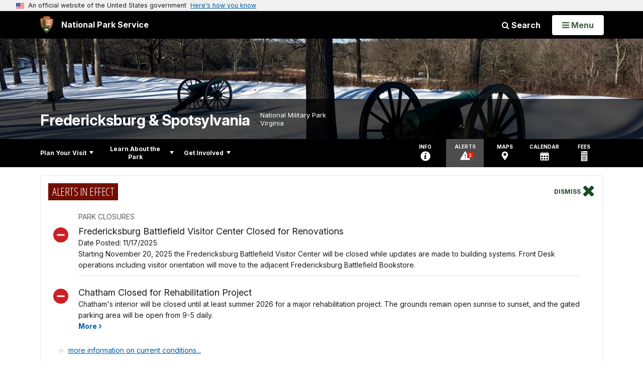

--- FILE ---
content_type: text/html;charset=UTF-8
request_url: https://www.nps.gov/customcf/nps_nav/site_json.cfm?rootsubsiteid=/frsp
body_size: 1866
content:
{"p":[{"t":"Park Home","u":"/index.htm"},{"p":[{"p":[{"t":"Operating Hours & Seasons","u":"/planyourvisit/hours.htm"},{"t":"Fees & Passes","u":"/planyourvisit/fees.htm"},{"t":"Current Conditions","u":"/planyourvisit/conditions.htm"},{"t":"Brochures & Trail Maps","u":"/planyourvisit/trails-brochures.htm"},{"p":[{"t":"Photography in the Park","u":"/planyourvisit/photography.htm"},{"c":"isHidden","t":"Agricultural Permits","u":"/planyourvisit/agricultural-permits.htm"}],"c":"has-sub","t":"Permits & Reservations","u":"/planyourvisit/permitsandreservations.htm"},{"t":"Pets","u":"/planyourvisit/pets.htm"}],"c":"has-sub","t":"Basic Information","u":"/planyourvisit/basicinfo.htm"},{"p":[{"t":"Maps","u":"/planyourvisit/maps.htm"},{"t":"Getting Around","u":"/planyourvisit/gettingaround.htm"}],"c":"has-sub","t":"Directions & Transportation","u":"/planyourvisit/directions.htm"},{"p":[{"t":"Visitor Centers","u":"/planyourvisit/visitorcenters.htm"},{"t":"Historic Buildings","u":"/planyourvisit/historic-buildings.htm"},{"t":"Fredericksburg Battlefield","u":"/planyourvisit/fredericksburgbattlefield.htm"},{"t":"Chancellorsville Battlefield","u":"/planyourvisit/chancellorsvillebattlefield.htm"},{"t":"Wilderness Battlefield","u":"/planyourvisit/wildernessbattlefield.htm"},{"t":"Spotsylvania Battlefield","u":"/planyourvisit/spotsylvaniabattlefield.htm"}],"c":"has-sub","t":"Places To Go","u":"/planyourvisit/placestogo.htm"},{"p":[{"t":"Outdoor Activities","u":"/planyourvisit/outdoor-activities.htm"},{"t":"Indoor Activities","u":"/planyourvisit/indooractivities.htm"},{"p":[{"c":"isHidden","t":"Staff Rides","u":"/planyourvisit/staff-rides.htm"}],"c":"has-sub","t":"Guided Tours","u":"/planyourvisit/guidedtours.htm"},{"p":[{"c":"isHidden","t":"Civil War Book Group","u":"/planyourvisit/civil-war-book-group.htm"}],"c":"has-sub","t":"Special Events","u":"/planyourvisit/special.htm"}],"c":"has-sub","t":"Things To Do","u":"/planyourvisit/things2do.htm"},{"t":"Calendar","u":"/planyourvisit/calendar.htm"},{"t":"Safety","u":"/planyourvisit/safety.htm"},{"t":"Accessibility","u":"/planyourvisit/accessibility.htm"},{"t":"Nearby Attractions","u":"/planyourvisit/nearbyattractions.htm"}],"c":"has-sub","t":"Plan Your Visit","u":"/planyourvisit/index.htm"},{"p":[{"p":[{"t":"News Releases","u":"/learn/news/news-releases.htm"}],"c":"has-sub","t":"News","u":"/learn/news/index.htm"},{"p":[{"t":"Photo Gallery","u":"/learn/photosmultimedia/photogallery.htm"},{"p":[{"c":"isHidden","t":"In the Footsteps of the Irish Brigade","u":"/learn/photosmultimedia/in-the-footsteps-of-the-irish-brigade.htm"}],"c":"has-sub","t":"Videos","u":"/learn/photosmultimedia/multimedia.htm"},{"t":"Virtual Tour","u":"/learn/photosmultimedia/virtualtour.htm"},{"p":[{"c":"isHidden","t":"Fredericksburg Driving Tour","u":"/learn/photosmultimedia/fredericksburg-battlefield-tour.htm"},{"c":"isHidden","t":"Sunken Road Tour","u":"/learn/photosmultimedia/sunken-road-tour.htm"},{"c":"isHidden","t":"Chatham Walking Tour","u":"/learn/photosmultimedia/chatham-walking-tour.htm"},{"c":"isHidden","t":"Chancellorsville Driving Tour","u":"/learn/photosmultimedia/chancellorsville-battlefield-tour.htm"},{"c":"isHidden","t":"Wilderness Driving Tour","u":"/learn/photosmultimedia/wilderness-battlefield-tour.htm"},{"c":"isHidden","t":"Spotsylvania Driving Tour","u":"/learn/photosmultimedia/spotsylvania-battlefield-tour.htm"},{"c":"isHidden","t":"Jackson Death Site Tour","u":"/learn/photosmultimedia/jackson-death-site-tour.htm"},{"c":"isHidden","t":"Old Salem Church Tour","u":"/learn/photosmultimedia/salem-church-tour.htm"}],"c":"has-sub","t":"Self-Guided Tours","u":"/learn/photosmultimedia/self-guided-tours.htm"}],"c":"has-sub","t":"Photos & Multimedia","u":"/learn/photosmultimedia/index.htm"},{"p":[{"p":[{"t":"Soldiers","u":"/learn/historyculture/soldiers.htm"},{"p":[{"t":"Jim Lewis","u":"/learn/historyculture/jim-lewis.htm"},{"t":"Ellen Mitchell","u":"/learn/historyculture/ellen-mitchell.htm"}],"c":"has-sub","t":"Enslaved People","u":"/learn/historyculture/enslaved.htm"},{"p":[{"t":"Sue Chancellor","u":"/learn/historyculture/sue-chancellor.htm"},{"t":"William Fitzhugh","u":"/learn/historyculture/fitzchm.htm"},{"t":"John Lee Pratt","u":"/learn/historyculture/prattchm.htm"}],"c":"has-sub","t":"Civilians","u":"/learn/historyculture/civilians.htm"},{"p":[{"t":"J. Horace Lacy","u":"/learn/historyculture/j-horace-lacy.htm"},{"t":"George Washington","u":"/learn/historyculture/gwchat.htm"},{"t":"Thomas Jefferson","u":"/learn/historyculture/jeff.htm"}],"c":"has-sub","t":"Politicians","u":"/learn/historyculture/politicians.htm"},{"t":"Women","u":"/learn/historyculture/women.htm"}],"c":"has-sub","t":"People","u":"/learn/historyculture/people.htm"},{"p":[{"t":"The Battlefields","u":"/learn/historyculture/the-battlefields.htm"},{"p":[{"c":"isHidden","t":"The Chatham Hospital","u":"/learn/historyculture/chatham-hospital.htm"}],"c":"has-sub","t":"Chatham","u":"/learn/historyculture/chatham.htm"},{"t":"Ellwood","u":"/learn/historyculture/ellwood.htm"},{"t":"\"Stonewall\" Jackson Death Site","u":"/learn/historyculture/jds.htm"},{"t":"Salem Church","u":"/learn/historyculture/sc.htm"},{"t":"Fredericksburg National Cemetery","u":"/learn/historyculture/natcem.htm"},{"c":"isHidden","t":"Confederate Cemeteries","u":"/learn/historyculture/rebcem.htm"}],"c":"has-sub","t":"Places","u":"/learn/historyculture/places.htm"},{"p":[{"t":"Battle of Fredericksburg","u":"/learn/historyculture/fburghist.htm"},{"t":"Battle of Chancellorsville","u":"/learn/historyculture/chist.htm"},{"t":"Battle of the Wilderness","u":"/learn/historyculture/wildspot.htm"},{"t":"Battle of Spotsylvania Court House","u":"/learn/historyculture/spotsylvania.htm"},{"p":[{"t":"Chatham Slave Revolt","u":"/learn/historyculture/chatham-slave-revolt.htm"},{"t":"Coalter Manumission Case","u":"/learn/historyculture/coalter-manumission-case.htm"}],"c":"has-sub","t":"Road to Freedom","u":"/learn/historyculture/freedom.htm"}],"c":"has-sub","t":"Stories","u":"/learn/historyculture/stories.htm"},{"t":"Preservation","u":"/learn/historyculture/preservation.htm"},{"p":[{"t":"Civil War Research","u":"/learn/historyculture/archives.htm"},{"t":"Civil War Ancestors","u":"/learn/historyculture/ancestor.htm"},{"t":"Park Documents","u":"/learn/historyculture/park-documents.htm"}],"c":"has-sub","t":"Research","u":"/learn/historyculture/research.htm"}],"c":"has-sub","t":"History & Culture","u":"/learn/historyculture/index.htm"},{"p":[{"t":"Science & Research","u":"/learn/nature/science.htm"},{"p":[{"t":"Birds","u":"/learn/nature/birds.htm"},{"t":"Fish","u":"/learn/nature/fish.htm"},{"t":"Mammals","u":"/learn/nature/mammals.htm"},{"t":"Reptiles","u":"/learn/nature/reptiles.htm"}],"c":"has-sub","t":"Animals","u":"/learn/nature/animals.htm"},{"t":"Plants","u":"/learn/nature/plants.htm"},{"p":[{"t":"Air Quality","u":"/learn/nature/airquality.htm"},{"t":"Hydrologic Activity","u":"/learn/nature/hydrologicactivity.htm"},{"t":"Nonnative Species","u":"/learn/nature/nonnativespecies.htm"},{"t":"Weather","u":"/learn/nature/weather.htm"}],"c":"has-sub","t":"Environmental Factors","u":"/learn/nature/environmentalfactors.htm"},{"t":"Natural Features & Ecosystems","u":"/learn/nature/naturalfeaturesandecosystems.htm"}],"c":"has-sub","t":"Nature","u":"/learn/nature/index.htm"},{"p":[{"t":"Parks as Classrooms","u":"/learn/education/classrooms/index.htm"},{"t":"Field Trips","u":"/learn/education/classrooms/fieldtrips.htm"}],"c":"has-sub","t":"Education","u":"/learn/education/index.htm"},{"p":[{"t":"Junior Ranger","u":"/learn/kidsyouth/junior-ranger.htm"},{"t":"Park Fun","u":"/learn/kidsyouth/parkfun.htm"}],"c":"has-sub","t":"Kids & Youth","u":"/learn/kidsyouth/index.htm"},{"p":[{"t":"Park Purpose & Priorities","u":"/learn/management/purpose.htm"},{"p":[{"t":"Superintendent's Compendium","u":"/learn/management/superintendent-s-compendium.htm"}],"c":"has-sub","t":"Laws & Policies","u":"/learn/management/lawsandpolicies.htm"}],"c":"has-sub","t":"Management","u":"/learn/management/index.htm"},{"t":"Park Store","u":"/learn/en.htm"}],"c":"has-sub","t":"Learn About the Park","u":"/learn/index.htm"},{"p":[{"t":"Partners","u":"/getinvolved/partners.htm"},{"t":"Donate","u":"/getinvolved/donate.htm"},{"t":"Volunteer","u":"/getinvolved/volunteer.htm"},{"t":"Internships","u":"/getinvolved/supportyourpark/intern.htm"}],"c":"has-sub","t":"Get Involved","u":"/getinvolved/index.htm"}],"r":"/frsp","nt":"Explore This Park"}

--- FILE ---
content_type: text/html;charset=UTF-8
request_url: https://www.nps.gov/customcf/banner_image/get-banner-image-json.cfm?sitecode=frsp
body_size: 217
content:
{"DATA":{"credit":"","description":"","src":"/common/uploads/banner_image/ner/30E16E4E-A31F-3D89-DDF7AB39BAF08BE0.jpeg","crops":[{"src":"/common/uploads/banner_image/ner/homepage/30E16E4E-A31F-3D89-DDF7AB39BAF08BE0.jpeg","link":"","id":745036,"aspect_ratio":3.00,"coordinates":"{\"ar\":3,\"x\":5.371703082346358e-13,\"y\":482.8283690335637,\"s\":1,\"w\":4032,\"h\":1175.5102040816325}"},{"src":"/common/uploads/banner_image/ner/secondary/30E16E4E-A31F-3D89-DDF7AB39BAF08BE0.jpeg","link":"","id":745037,"aspect_ratio":6.00,"coordinates":"{\"ar\":6,\"x\":0,\"y\":895.2334710743802,\"s\":1,\"w\":4032,\"h\":671.9999999999999}"}],"nps_photo":1,"title":"","id":"342137","kicker":"","alt_text":"A snow covered Prospect Hill "}} 